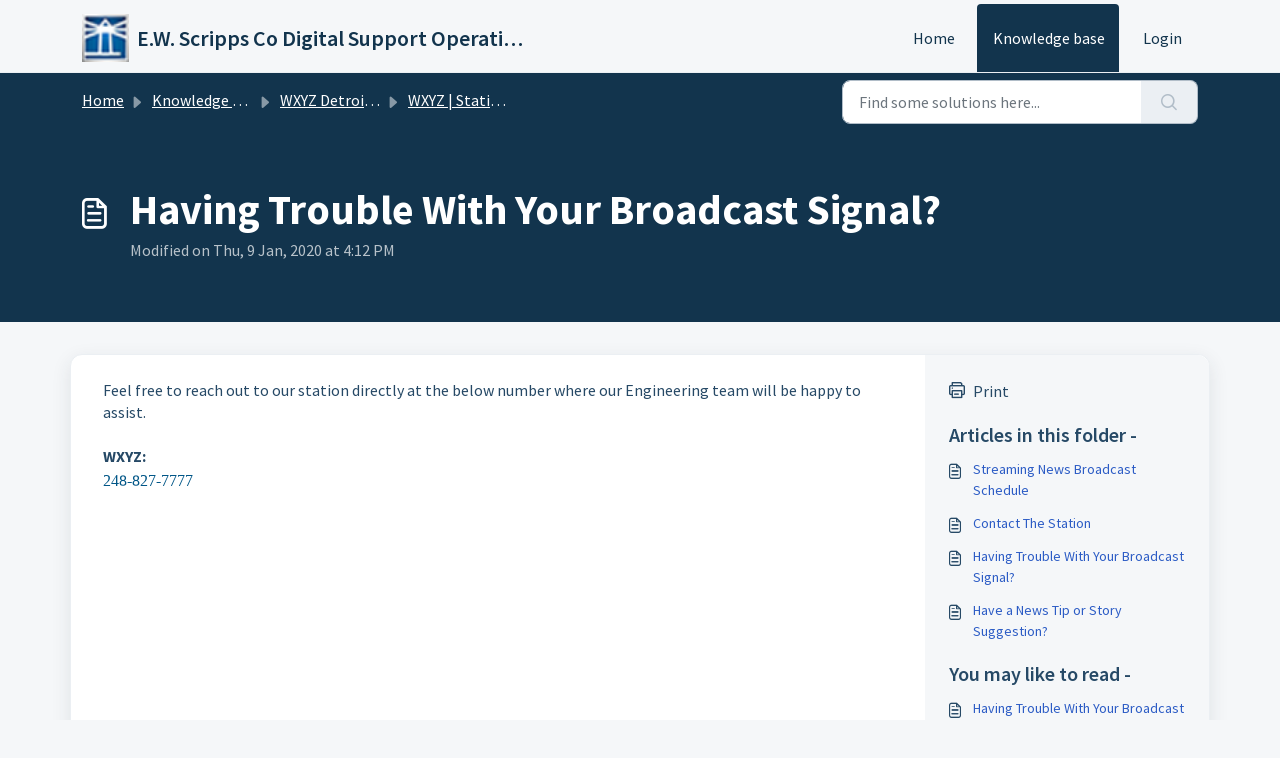

--- FILE ---
content_type: text/html; charset=utf-8
request_url: https://ewscrippsco.freshdesk.com/support/solutions/articles/5000845076-having-trouble-with-your-broadcast-signal-
body_size: 5980
content:
<!DOCTYPE html>
<html lang="en" data-date-format="non_us" dir="ltr">

<head>

  <meta name="csrf-param" content="authenticity_token" />
<meta name="csrf-token" content="5OEuRRgdqIWsjRHKkAQ/SP5ejYtMsEnLmawxGc7GSWhbZZgTwiJ62Mp2U27LriZhRdVIPXx95EkGFr58Nnie5A==" />

  <link rel='shortcut icon' href='https://s3.amazonaws.com/cdn.freshdesk.com/data/helpdesk/attachments/production/5001121541/fav_icon/lighthouse_tiny2.png' />

  <!-- Title for the page -->
<title> Having Trouble With Your Broadcast Signal? : E.W. Scripps Co Digital Support Operations </title>

<!-- Meta information -->

      <meta charset="utf-8" />
      <meta http-equiv="X-UA-Compatible" content="IE=edge,chrome=1" />
      <meta name="description" content= "" />
      <meta name="author" content= "" />
       <meta property="og:title" content="Having Trouble With Your Broadcast Signal?" />  <meta property="og:url" content="https://ewscrippsco.freshdesk.com/support/solutions/articles/5000845076-having-trouble-with-your-broadcast-signal-" />  <meta property="og:description" content=" Feel free to reach out to our station directly at the below number where our Engineering team will be happy to assist.     WXYZ:  248-827-7777 " />  <meta property="og:image" content="https://s3.amazonaws.com/cdn.freshdesk.com/data/helpdesk/attachments/production/5001121528/logo/logo-scripps.png?X-Amz-Algorithm=AWS4-HMAC-SHA256&amp;amp;X-Amz-Credential=AKIAS6FNSMY2XLZULJPI%2F20260115%2Fus-east-1%2Fs3%2Faws4_request&amp;amp;X-Amz-Date=20260115T151044Z&amp;amp;X-Amz-Expires=604800&amp;amp;X-Amz-SignedHeaders=host&amp;amp;X-Amz-Signature=04aae35b7efe5e9e3490b36c300f2f7408bfd8c73b48f37e4647b413cb6351eb" />  <meta property="og:site_name" content="E.W. Scripps Co Digital Support Operations" />  <meta property="og:type" content="article" />  <meta name="twitter:title" content="Having Trouble With Your Broadcast Signal?" />  <meta name="twitter:url" content="https://ewscrippsco.freshdesk.com/support/solutions/articles/5000845076-having-trouble-with-your-broadcast-signal-" />  <meta name="twitter:description" content=" Feel free to reach out to our station directly at the below number where our Engineering team will be happy to assist.     WXYZ:  248-827-7777 " />  <meta name="twitter:image" content="https://s3.amazonaws.com/cdn.freshdesk.com/data/helpdesk/attachments/production/5001121528/logo/logo-scripps.png?X-Amz-Algorithm=AWS4-HMAC-SHA256&amp;amp;X-Amz-Credential=AKIAS6FNSMY2XLZULJPI%2F20260115%2Fus-east-1%2Fs3%2Faws4_request&amp;amp;X-Amz-Date=20260115T151044Z&amp;amp;X-Amz-Expires=604800&amp;amp;X-Amz-SignedHeaders=host&amp;amp;X-Amz-Signature=04aae35b7efe5e9e3490b36c300f2f7408bfd8c73b48f37e4647b413cb6351eb" />  <meta name="twitter:card" content="summary" />  <link rel="canonical" href="https://ewscrippsco.freshdesk.com/support/solutions/articles/5000845076-having-trouble-with-your-broadcast-signal-" /> 

<!-- Responsive setting -->
<link rel="apple-touch-icon" href="https://s3.amazonaws.com/cdn.freshdesk.com/data/helpdesk/attachments/production/5001121541/fav_icon/lighthouse_tiny2.png" />
        <link rel="apple-touch-icon" sizes="72x72" href="https://s3.amazonaws.com/cdn.freshdesk.com/data/helpdesk/attachments/production/5001121541/fav_icon/lighthouse_tiny2.png" />
        <link rel="apple-touch-icon" sizes="114x114" href="https://s3.amazonaws.com/cdn.freshdesk.com/data/helpdesk/attachments/production/5001121541/fav_icon/lighthouse_tiny2.png" />
        <link rel="apple-touch-icon" sizes="144x144" href="https://s3.amazonaws.com/cdn.freshdesk.com/data/helpdesk/attachments/production/5001121541/fav_icon/lighthouse_tiny2.png" />
        <meta name="viewport" content="width=device-width, initial-scale=1.0, maximum-scale=5.0, user-scalable=yes" /> 

<script src="https://ajax.googleapis.com/ajax/libs/jquery/3.6.0/jquery.min.js"></script>

  <link rel="icon" href="https://s3.amazonaws.com/cdn.freshdesk.com/data/helpdesk/attachments/production/5001121541/fav_icon/lighthouse_tiny2.png" />

  <link rel="stylesheet" href="/assets/cdn/portal/styles/theme.css?FD003" nonce="sBKdtpilZSIbMbBLQb8v6g=="/>

  <style type="text/css" nonce="sBKdtpilZSIbMbBLQb8v6g=="> /* theme */ .portal--light {
              --fw-body-bg: #F5F7F9;
              --fw-header-bg: #F5F7F9;
              --fw-header-text-color: #12344D;
              --fw-helpcenter-bg: #12344D;
              --fw-helpcenter-text-color: #FFFFFF;
              --fw-footer-bg: #12344D;
              --fw-footer-text-color: #FFFFFF;
              --fw-tab-active-color: #12344D;
              --fw-tab-active-text-color: #FFFFFF;
              --fw-tab-hover-color: #FFFFFF;
              --fw-tab-hover-text-color: #12344D;
              --fw-btn-background: #FFFFFF;
              --fw-btn-text-color: #12344D;
              --fw-btn-primary-background: #12344D;
              --fw-btn-primary-text-color: #FFFFFF;
              --fw-baseFont: Source Sans Pro;
              --fw-textColor: #264966;
              --fw-headingsFont: Source Sans Pro;
              --fw-linkColor: #2C5CC5;
              --fw-linkColorHover: #021519;
              --fw-inputFocusRingColor: #EBEFF3;
              --fw-formInputFocusColor: #EBEFF3;
              --fw-card-bg: #FFFFFF;
              --fw-card-fg: #264966;
              --fw-card-border-color: #EBEFF3;
              --fw-nonResponsive: #F5F7F9;
              --bs-body-font-family: Source Sans Pro;
    } </style>

  <link href='https://fonts.googleapis.com/css?family=Source+Sans+Pro:regular,italic,600,700,700italic' rel='stylesheet' type='text/css' nonce='sBKdtpilZSIbMbBLQb8v6g=='>

  <script type="text/javascript" nonce="sBKdtpilZSIbMbBLQb8v6g==">
    window.cspNonce = "sBKdtpilZSIbMbBLQb8v6g==";
  </script>

  <script src="/assets/cdn/portal/scripts/nonce.js" nonce="sBKdtpilZSIbMbBLQb8v6g=="></script>

  <script src="/assets/cdn/portal/vendor.js" nonce="sBKdtpilZSIbMbBLQb8v6g=="></script>

  <script src="/assets/cdn/portal/scripts/head.js" nonce="sBKdtpilZSIbMbBLQb8v6g=="></script>

  <script type="text/javascript" nonce="sBKdtpilZSIbMbBLQb8v6g==">
      window.store = {};
window.store = {
  assetPath: "/assets/cdn/portal/",
  defaultLocale: "en",
  currentLocale: "en",
  currentPageName: "article_view",
  portal: {"id":5000017036,"name":"E.W. Scripps Co Digital Support Operations","product_id":null},
  portalAccess: {"hasSolutions":true,"hasForums":false,"hasTickets":false,"accessCount":1},
  account: {"id":152229,"name":"E.W. Scripps Co","time_zone":"Eastern Time (US & Canada)","companies":[]},
  vault_service: {"url":"https://vault-service.freshworks.com/data","max_try":2,"product_name":"fd"},
  blockedExtensions: "",
  allowedExtensions: "",
  search: {"all":"/support/search","solutions":"/support/search/solutions","topics":"/support/search/topics","tickets":"/support/search/tickets"},
  portalLaunchParty: {
    enableStrictSearch: false,
    ticketFragmentsEnabled: false,
    homepageNavAccessibilityEnabled: false,
    channelIdentifierFieldsEnabled: false,
  },
    article:{
      id: "5000845076",
    },





    marketplace: {"token":"eyJ0eXAiOiJKV1QiLCJhbGciOiJIUzI1NiJ9.[base64].i-T9yp_-Ci3YRE7__AiM3ABvzuX0Xr91KQnwvsjZ6Mo","data_pipe_key":"634cd594466a52fa53c54b5b34779134","region":"us","org_domain":"ewscrippsco.freshworks.com"},

  pod: "us-east-1",
  region: "US",
};
  </script>


</head>

<body class="portal portal--light  ">
  
  <header class="container-fluid px-0 fw-nav-wrapper fixed-top">
  <section class="bg-light container-fluid">
    <div class="container">
      <a  id="" href="#fw-main-content" class="visually-hidden visually-hidden-focusable p-8 my-12 btn btn-outline-primary"

>Skip to main content</a>
    </div>
  </section>

  
    <section class="container">
      <nav class="navbar navbar-expand-xl navbar-light px-0 py-8 pt-xl-4 pb-xl-0">
        

    <a class="navbar-brand d-flex align-items-center" href="/support/home">
      <img data-src="https://s3.amazonaws.com/cdn.freshdesk.com/data/helpdesk/attachments/production/5001121528/logo/logo-scripps.png" loading="lazy" alt="Freshworks Logo" class="lazyload d-inline-block align-top me-4 fw-brand-logo" />
      <div class="fs-22 semi-bold fw-brand-name ms-4" title="E.W. Scripps Co Digital Support Operations">E.W. Scripps Co Digital Support Operations</div>
   </a>


        <button class="navbar-toggler collapsed" type="button" data-bs-toggle="collapse" data-bs-target="#navbarContent" aria-controls="navbarContent" aria-expanded="false" aria-label="Toggle navigation" id="navbarContentToggler">
  <span class="icon-bar"></span>
  <span class="icon-bar"></span>
  <span class="icon-bar"></span>
</button>

        <div class="collapse navbar-collapse" id="navbarContent">
          <ul class="navbar-nav ms-auto mt-64 mt-xl-0">
            
              <li class="nav-item ">
                <a href="/support/home" class="nav-link">
                  <span class="d-md-none icon-home"></span> Home
                </a>
              </li>
            
              <li class="nav-item active">
                <a href="/support/solutions" class="nav-link">
                  <span class="d-md-none icon-solutions"></span> Knowledge base
                </a>
              </li>
            
            <li class="nav-item no-hover">
             
            </li>
          </ul>
          <ul class="navbar-nav flex-row align-items-center ps-8 fw-nav-dropdown-wrapper">
            

    <li class="nav-item no-hover fw-login">
      <a  id="" href="/support/login" class="nav-link pe-8"

>Login</a>
    </li>
    


            <li class="nav-item dropdown no-hover ms-auto">
             
            </li>
          </ul>
        </div>
      </nav>
    </section>
    <div class="nav-overlay d-none"></div>
  
</header>



<main class="fw-main-wrapper" id="fw-main-content">
    <section class="fw-sticky fw-searchbar-wrapper">
    <div class="container">
      <div class="row align-items-center py-8">
       <div class="col-md-6">
         <nav aria-label="breadcrumb">
    <ol class="breadcrumb">
        
          
            
              <li class="breadcrumb-item"><a href="/support/home">Home</a></li>
            
          
            
              <li class="breadcrumb-item breadcrumb-center-item d-none d-lg-inline-block"><a href="/support/solutions">Knowledge base</a></li>
            
          
            
              <li class="breadcrumb-item breadcrumb-center-item d-none d-lg-inline-block"><a href="/support/solutions/5000161535">WXYZ Detroit - Channel 7 | FAQs</a></li>
            
          
            
              <li class="breadcrumb-item breadcrumb-center-item d-none d-lg-inline-block"><a href="/support/solutions/folders/5000281323">WXYZ | Station Details</a></li>
            
          
            
              <li class="breadcrumb-item fw-more-items d-lg-none">
                <a href="#" class="dropdown-toggle" data-bs-toggle="dropdown" aria-label="Liquid error: can&#39;t modify frozen String: &quot;Translation missing: en.portal_translations.more_links&quot;" aria-haspopup="true" aria-expanded="false">
                  ...
                </a>
                <ul class="dropdown-menu">
                  
                    
                  
                    
                      <li><a href="/support/solutions">Knowledge base</a></li>
                    
                  
                    
                      <li><a href="/support/solutions/5000161535">WXYZ Detroit - Channel 7 | FAQs</a></li>
                    
                  
                    
                      <li><a href="/support/solutions/folders/5000281323">WXYZ | Station Details</a></li>
                    
                  
                    
                  
                </ul>
              </li>
              <li class="breadcrumb-item breadcrumb-active-item d-lg-none" aria-current="page">Having Trouble With Your Broadcast Signal?</li>
            
          
        
    </ol>
</nav>

        </div>
        <div class="col-md-4 ms-auto">
          
<form action="/support/search/solutions" id="fw-search-form" data-current-tab="solutions">
  <div class="form-group fw-search  my-0">
    <div class="input-group">
      <input type="text" class="form-control" id="searchInput" name="term" value="" placeholder="Find some solutions here..." autocomplete="off" aria-label="Find some solutions here...">
      <button class="btn px-20 input-group-text" id="btnSearch" type="submit" aria-label="Search"><span class="icon-search"></span></button>
    </div>

    <div class="visually-hidden">
      <span id="srSearchUpdateMessage" aria-live="polite"></span>
    </div>

    <div class="fw-autocomplete-wrapper box-shadow bg-light br-8 p-16 d-none">
      <div class="fw-autocomplete-header " role="tablist">
        <button class="fw-search-tab " data-tab="all" role="tab" aria-selected="false">
          All
        </button>
        
          <button class="fw-search-tab fw-active-search-tab" data-tab="solutions" role="tab" aria-selected="true">
            Articles
          </button>
        
        
        
      </div>

      <div class="fw-loading my-80 d-none"></div>

      <div class="fw-autocomplete-focus">

        <div class="fw-recent-search">
          <div class="fw-recent-title d-none row align-items-center">
            <div class="col-8 fs-20 semi-bold"><span class="icon-recent me-8"></span>Recent Searches</div>
            <div class="col-4 px-0 text-end"><button class="btn btn-link fw-clear-all">Clear all</button></div>
          </div>
          <p class="ps-32 fw-no-recent-searches mb-16 d-none">No recent searches</p>
          <ul class="fw-no-bullet fw-recent-searches mb-16 d-none"></ul>
        </div>

        <div class="fw-popular-articles-search">
          <p class="fs-20 semi-bold fw-popular-title d-none"><span class="icon-article me-8"></span> Popular Articles</p>
          <ul class="fw-no-bullet fw-popular-topics d-none"></ul>
        </div>

        <div class="fw-solutions-search-results fw-results d-none">
          <hr class="mt-24" />
          <div class="fw-solutions-search-results-title row align-items-center">
            <div class="col-8 fs-20 semi-bold"><span class="icon-article me-8"></span>Articles</div>
            <div class="col-4 px-0 text-end"><a class="btn btn-link fw-view-all fw-solutions-view-all" href="/support/search/solutions">View all</a></div>
          </div>
          <ul class="fw-no-bullet fw-search-results fw-solutions-search-results-container"></ul>
        </div>

        <div class="fw-topics-search-results fw-results d-none">
          <hr class="mt-24" />
          <div class="fw-topics-search-results-title row align-items-center">
            <div class="col-8 fs-20 semi-bold"><span class="icon-topic me-8"></span>Topics</div>
            <div class="col-4 px-0 text-end"><a class="btn btn-link fw-view-all fw-topics-view-all" href="/support/search/topics">View all</a></div>
          </div>
          <ul class="fw-no-bullet fw-search-results fw-topics-search-results-container"></ul>
        </div>

        <div class="fw-tickets-search-results fw-results d-none">
          <hr class="mt-24" />
          <div class="fw-tickets-search-results-title row align-items-center">
            <div class="col-8 fs-20 semi-bold"><span class="icon-ticket me-8"></span>Tickets</div>
            <div class="col-4 px-0 text-end"><a class="btn btn-link fw-view-all fw-tickets-view-all" href="/support/search/tickets">View all</a></div>
          </div>
          <ul class="fw-no-bullet fw-search-results fw-tickets-search-results-container"></ul>
        </div>
      </div>

      <div class="fw-autocomplete-noresults d-none text-center py-40">
        <img src="/assets/cdn/portal/images/no-results.png" class="img-fluid fw-no-results-img" alt="no results" />
        <p class="mt-24 text-secondary">Sorry! nothing found for <br /> <span id="input_term"></span></p>
      </div>
    </div>
  </div>
</form>

        </div>
      </div>
    </div>
  </section>
  <section class="container-fluid px-0 fw-page-title-wrapper">
    <div class="container">
      <div class="py-24 py-lg-60 mx-0 fw-search-meta-info g-0">
        <div class="fw-icon-holder pe-8">
          <span class="icon-article"></span>
        </div>
        <div class="text-start">
          <h1 class="fw-page-title">Having Trouble With Your Broadcast Signal?</h1>
          <p>
   Modified on Thu, 9 Jan, 2020 at  4:12 PM 



</p>
        </div>
      </div>
    </div>
  </section>

  <section class="container-fluid pt-32 pb-60">
    <div class="container fw-wrapper-shadow px-0 bg-light">
       <div class="alert alert-with-close notice hide" id="noticeajax"></div> 
      <div class="row mx-0 g-0">
        <div class="col-lg-9 fw-content-wrapper mb-16 mb-lg-0">
          <div class="fw-content fw-content--single-article line-numbers">
            <p><span style="font-size: 16px;">Feel free to reach out to our station directly at the below number where our Engineering team will be happy to assist.</span></p><p><span style="font-size: 16px;"><br></span></p><p><span style="font-size: 16px;"><strong>WXYZ:</strong></span></p><p><strong><a href="tel:2488277777" style="color: rgb(0, 86, 135); transition: all 0.4s ease 0s; font-family: Georgia, serif; font-size: 19px; font-weight: 400; text-align: start; text-indent: 0px;"><span style="font-size: 16px;">248-827-7777</span></a></strong></p>
            

<script type="text/javascript" nonce="sBKdtpilZSIbMbBLQb8v6g==">
  document.querySelectorAll('.portal-attachment-thumbnail-img').forEach(function(img) {
    img.addEventListener('error', function () {
      attachment_error_image(this);
    });
  });

  const attachment_error_image = (attachment) => {
    const parentElement = attachment.parentElement;
    const defaultIcon = `<span class="icon-file-empty"></span><span class="fw-attachment-ext">${escapeHtml(attachment.dataset.extension)}</span>`;
    parentElement.innerHTML = defaultIcon;
  };
</script>
          </div>
          
        </div>

        <div class="col-lg-3 fw-sidebar-wrapper">
          <aside class="bg-grey fw-sidebar">
            <div class="print mb-20">
             <a href="javascript:print()"><span class="icon-print pe-8"></span>Print</a>
            </div>

            <section class="mb-20">
              <h2 class="mb-12 fs-20 semi-bold">Articles in this folder -</h2>
              <ul class="fw-no-bullet">
                
                 <li>
                  <a  id="" href="/support/solutions/articles/5000709042-streaming-news-broadcast-schedule" class="fw-article"

>Streaming News Broadcast Schedule</a>
                 </li>
                
                 <li>
                  <a  id="" href="/support/solutions/articles/5000717470-contact-the-station" class="fw-article"

>Contact The Station</a>
                 </li>
                
                 <li>
                  <a  id="" href="/support/solutions/articles/5000845076-having-trouble-with-your-broadcast-signal-" class="fw-article"

>Having Trouble With Your Broadcast Signal?</a>
                 </li>
                
                 <li>
                  <a  id="" href="/support/solutions/articles/5000845077-have-a-news-tip-or-story-suggestion-" class="fw-article"

>Have a News Tip or Story Suggestion?</a>
                 </li>
                
              </ul>
            </section>

            
              <section class="mb-20">
                <h2 class="mb-12 fs-20 semi-bold">You may like to read -</h2>
                <ul class="fw-no-bullet">
                  
                   <li>
                    <a  id="" href="/support/solutions/articles/5000845033-having-trouble-with-your-broadcast-signal-" class="fw-article"

>Having Trouble With Your Broadcast Signal?</a>
                   </li>
                  
                   <li>
                    <a  id="" href="/support/solutions/articles/5000845059-having-trouble-with-your-broadcast-signal-" class="fw-article"

>Having Trouble With Your Broadcast Signal?</a>
                   </li>
                  
                   <li>
                    <a  id="" href="/support/solutions/articles/5000845045-having-trouble-with-your-broadcast-signal-" class="fw-article"

>Having Trouble With Your Broadcast Signal?</a>
                   </li>
                  
                   <li>
                    <a  id="" href="/support/solutions/articles/5000845081-having-trouble-with-your-broadcast-signal-" class="fw-article"

>Having Trouble With Your Broadcast Signal?</a>
                   </li>
                  
                </ul>
              </section>
            
          </aside>
        </div>
      </div>
    </div>
  </section>
  <div class="modal fade fw-lightbox-gallery">
  <div class="fw-modal-close">
    <button class="btn btn-light py-8" data-bs-dismiss="modal" aria-label="Close preview"><strong>X</strong></button>
  </div>
  <div class="modal-dialog modal-dialog-centered modal-xl">
    <div class="modal-content align-items-center border-0">
      <div class="fw-loading d-none"></div>
      <img id="fw-lightbox-preview" class="d-none" alt="Preview">
    </div>
  </div>
  <div class="fw-lightbox-actions">
    <section id="fw-ligthbox-count" class="text-light mb-8">0 of 0</section>
    <a href="" class="fw-download btn btn-light py-8" aria-label="Download image"><span class="icon-download"></span></a>
    <button class="fw-prev btn btn-light py-8" aria-label="Previous image"><span class="icon-prev"></span></button>
    <button class="fw-next btn btn-light py-8" aria-label="Next image"><span class="icon-next"></span></button>
  </div>
</div>

</main>


 <footer class="container-fluid px-0">
   <section class="fw-contact-info">
     <p class="fw-contacts">
       
     </p>
   </section>
   <section class="fw-credit">
     <nav class="fw-laws">
        
        
        
        
     </nav>
   </section>
 </footer>


  <img src='/support/solutions/articles/5000845076-having-trouble-with-your-broadcast-signal-/hit' class='d-none' alt='Article views count' aria-hidden='true'/>

  <div class="modal-backdrop fade d-none" id="overlay"></div>

  <script src="/assets/cdn/portal/scripts/bottom.js" nonce="sBKdtpilZSIbMbBLQb8v6g=="></script>

  <script src="/assets/cdn/portal/scripts/locales/en.js" nonce="sBKdtpilZSIbMbBLQb8v6g=="></script>


    <script src="/assets/cdn/portal/scripts/marketplace.js" nonce="sBKdtpilZSIbMbBLQb8v6g==" async></script>

    <script src="/assets/cdn/portal/scripts/single-solution.js" nonce="sBKdtpilZSIbMbBLQb8v6g=="></script>

  <script src="/assets/cdn/portal/scripts/integrations.js"  nonce="sBKdtpilZSIbMbBLQb8v6g==" async></script>
  





</body>

</html>